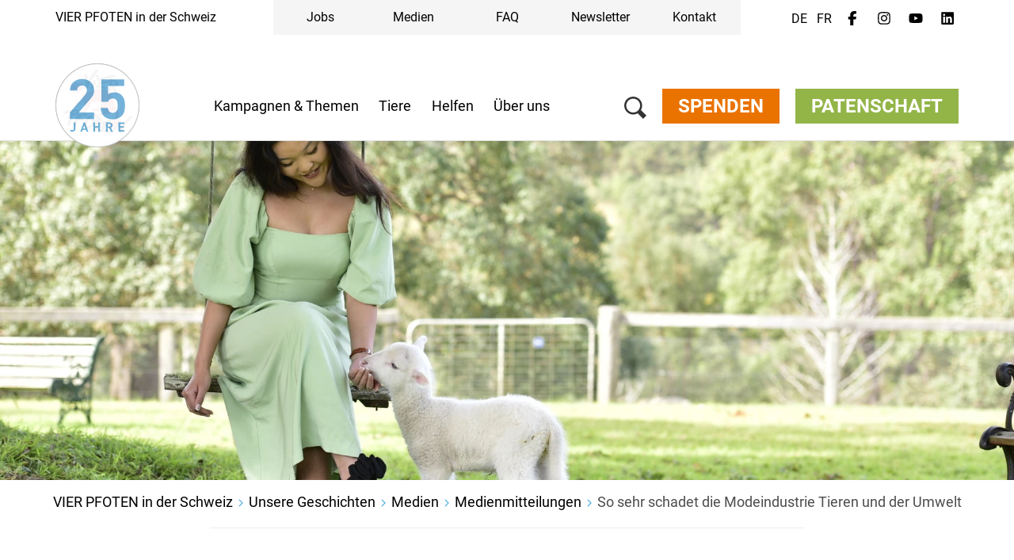

--- FILE ---
content_type: image/svg+xml
request_url: https://media.4-paws.org/c/9/3/2/c932dd3dc91fc5bc7cbd6e6b6967a33dbe644252/VIER%20PFOTEN_2025-01-01_0005.svg
body_size: 2071
content:
<?xml version="1.0" encoding="UTF-8"?>
<svg id="Layer_1" data-name="Layer 1" xmlns="http://www.w3.org/2000/svg" xmlns:xlink="http://www.w3.org/1999/xlink" viewBox="0 0 1700 1700">
  <desc>Zürich, Switzerland | 2025 01 01 | FOUR PAWS Switzerland Jubilee Logo 25 years</desc>
<metadata><?xpacket begin="﻿" id="W5M0MpCehiHzreSzNTczkc9d"?>
<x:xmpmeta xmlns:x="adobe:ns:meta/" x:xmptk="Adobe XMP Core 9.1-c002 79.2c0288b, 2024/01/23-06:33:24        ">
   <rdf:RDF xmlns:rdf="http://www.w3.org/1999/02/22-rdf-syntax-ns#">
      <rdf:Description rdf:about=""
            xmlns:xmpRights="http://ns.adobe.com/xap/1.0/rights/"
            xmlns:dc="http://purl.org/dc/elements/1.1/"
            xmlns:xmp="http://ns.adobe.com/xap/1.0/"
            xmlns:xmpMM="http://ns.adobe.com/xap/1.0/mm/"
            xmlns:stEvt="http://ns.adobe.com/xap/1.0/sType/ResourceEvent#"
            xmlns:photoshop="http://ns.adobe.com/photoshop/1.0/"
            xmlns:kbrg="http://ns.adobe.com/bridge/1.0/"
            xmlns:exif="http://ns.adobe.com/exif/1.0/"
            xmlns:lr="http://ns.adobe.com/lightroom/1.0/">
         <xmpRights:UsageTerms>
            <rdf:Alt>
               <rdf:li xml:lang="x-default">Unrestricted use. Copyright must be credited.</rdf:li>
            </rdf:Alt>
         </xmpRights:UsageTerms>
         <dc:description>
            <rdf:Alt>
               <rdf:li xml:lang="x-default">Zürich, Switzerland | 2025 01 01 | FOUR PAWS Switzerland Jubilee Logo 25 years</rdf:li>
            </rdf:Alt>
         </dc:description>
         <dc:rights>
            <rdf:Alt>
               <rdf:li xml:lang="x-default">© FOUR PAWS&#xA;</rdf:li>
            </rdf:Alt>
         </dc:rights>
         <dc:subject>
            <rdf:Bag>
               <rdf:li>FP Office</rdf:li>
               <rdf:li>Location (physical location of shoot)</rdf:li>
               <rdf:li>FP-CH</rdf:li>
               <rdf:li>Other Keywords</rdf:li>
               <rdf:li>Logo</rdf:li>
               <rdf:li>Other</rdf:li>
               <rdf:li>Event</rdf:li>
            </rdf:Bag>
         </dc:subject>
         <xmp:MetadataDate>2024-12-18T23:10:58+01:00</xmp:MetadataDate>
         <xmpMM:InstanceID>xmp.iid:aa096357-47b8-cb40-ac61-6c38acae3773</xmpMM:InstanceID>
         <xmpMM:DocumentID>xmp.did:72fe10d3-ebad-a345-adbd-36bf43b96997</xmpMM:DocumentID>
         <xmpMM:OriginalDocumentID>xmp.did:72fe10d3-ebad-a345-adbd-36bf43b96997</xmpMM:OriginalDocumentID>
         <xmpMM:History>
            <rdf:Seq>
               <rdf:li>
                  <rdf:Description>
                     <stEvt:action>saved</stEvt:action>
                     <stEvt:instanceID>xmp.iid:72fe10d3-ebad-a345-adbd-36bf43b96997</stEvt:instanceID>
                     <stEvt:when>2024-12-18T23:07:59+01:00</stEvt:when>
                     <stEvt:softwareAgent>Adobe Bridge 2024</stEvt:softwareAgent>
                     <stEvt:changed>/metadata</stEvt:changed>
                  </rdf:Description>
               </rdf:li>
               <rdf:li>
                  <rdf:Description>
                     <stEvt:action>saved</stEvt:action>
                     <stEvt:instanceID>xmp.iid:aa096357-47b8-cb40-ac61-6c38acae3773</stEvt:instanceID>
                     <stEvt:when>2024-12-18T23:10:58+01:00</stEvt:when>
                     <stEvt:softwareAgent>Adobe Bridge 2024</stEvt:softwareAgent>
                     <stEvt:changed>/metadata</stEvt:changed>
                  </rdf:Description>
               </rdf:li>
            </rdf:Seq>
         </xmpMM:History>
         <photoshop:DateCreated>2025-01-01T00:00:00Z</photoshop:DateCreated>
         <kbrg:InitialEditCaptureTime>2025-01-01T00:00:00Z</kbrg:InitialEditCaptureTime>
         <exif:DateTimeOriginal>2025-01-01T00:00:00Z</exif:DateTimeOriginal>
         <lr:hierarchicalSubject>
            <rdf:Bag>
               <rdf:li>SUBJECT|Location (physical location of shoot)|FP Office</rdf:li>
               <rdf:li>SUBJECT|Location (physical location of shoot)</rdf:li>
               <rdf:li>SUBJECT|Location (physical location of shoot)|FP Office|FP-CH</rdf:li>
               <rdf:li>Other Keywords</rdf:li>
               <rdf:li>Other Keywords|Logo</rdf:li>
               <rdf:li>SUBJECT|Location (physical location of shoot)|Other</rdf:li>
               <rdf:li>SUBJECT|Location (physical location of shoot)|Other|Event</rdf:li>
            </rdf:Bag>
         </lr:hierarchicalSubject>
      </rdf:Description>
   </rdf:RDF>
</x:xmpmeta>
                                                                                                    
                                                                                                    
                                                                                                    
                                                                                                    
                                                                                                    
                                                                                                    
                                                                                                    
                                                                                                    
                                                                                                    
                                                                                                    
                                                                                                    
                                                                                                    
                                                                                                    
                                                                                                    
                                                                                                    
                                                                                                    
                                                                                                    
                                                                                                    
                                                                                                    
                                                                                                    
                                                                                                    
      
<?xpacket end="w"?></metadata>
<defs>
    <style>
      .cls-1 {
        fill: url(#Unbenannter_Verlauf_3);
      }

      .cls-2 {
        fill: #6eafd8;
      }
    </style>
    <radialGradient id="Unbenannter_Verlauf_3" data-name="Unbenannter Verlauf 3" cx="850" cy="850" fx="850" fy="850" r="850.41" gradientTransform="translate(850 -351.51) rotate(45)" gradientUnits="userSpaceOnUse">
      <stop offset="0" stop-color="#fff"/>
      <stop offset=".97" stop-color="#fff"/>
      <stop offset="1" stop-color="#a7abab"/>
    </radialGradient>
  </defs>
  <circle class="cls-1" cx="850" cy="850" r="850" transform="translate(-352.08 850) rotate(-45)"/>
  <g>
    <path class="cls-2" d="M293.1,994.7l300.16-348.69c29.34-34.98,42.88-59.81,42.88-97.05,0-59.81-34.98-100.44-97.04-100.44-49.66,0-99.31,24.83-99.31,102.7h-146.69c0-146.7,108.33-234.73,246-234.73s243.74,89.15,243.74,233.59c0,76.73-31.59,119.61-86.89,183.95l-224.56,260.67h311.45v132.03h-489.74v-132.03Z"/>
    <path class="cls-2" d="M980.35,1069.18c-49.66-50.77-60.94-109.45-65.46-167.01h146.7c7.9,63.19,37.23,99.31,98.17,99.31,29.34,0,51.91-7.9,69.96-25.96,25.95-25.95,30.47-67.71,30.47-119.61,0-92.54-27.08-144.44-97.04-144.44-60.94,0-86.9,34.98-97.05,65.46h-134.29v-453.64h458.15v132.03h-325v172.66c21.45-20.31,66.58-40.63,120.75-40.63,66.58,0,117.36,21.44,150.08,54.17,63.19,63.19,71.1,138.79,71.1,214.4,0,91.41-11.29,153.47-69.97,212.15-36.1,36.12-94.79,65.46-177.16,65.46s-144.44-29.34-179.42-64.33Z"/>
    <path class="cls-2" d="M406.37,1196.12v124.75c0,41.23-30.8,62.63-65.51,62.63-20.1,0-33.93-5.22-47.76-19.05l24.01-23.75c6.26,6.27,11.74,10.44,23.75,10.44,18.01,0,29.23-10.44,29.23-31.84v-123.18h36.28ZM598.2,1196.12l67.86,185.82h-38.1l-10.96-32.88h-65.77l-11.22,32.88h-38.1l67.86-185.82h28.45ZM584.11,1251.19l-22.97,67.33h45.67l-22.71-67.33ZM902.69,1196.12v185.82h-36.28v-77.77h-63.16v77.77h-36.28v-185.82h36.28v75.68h63.16v-75.68h36.28ZM1024.19,1196.12h72.81c38.1,0,60.29,25.84,60.29,56.89,0,26.1-15.92,42.54-33.93,48.8l41.5,80.12h-42.02l-36.28-74.12h-26.1v74.12h-36.28v-185.82ZM1094.91,1228.48h-34.45v48.81h34.45c15.92,0,26.1-9.92,26.1-24.53s-10.18-24.27-26.1-24.27ZM1395.64,1196.12v32.36h-86.12v43.59h73.6v32.36h-73.6v45.15h86.12v32.36h-122.4v-185.82h122.4Z"/>
  </g>
</svg>